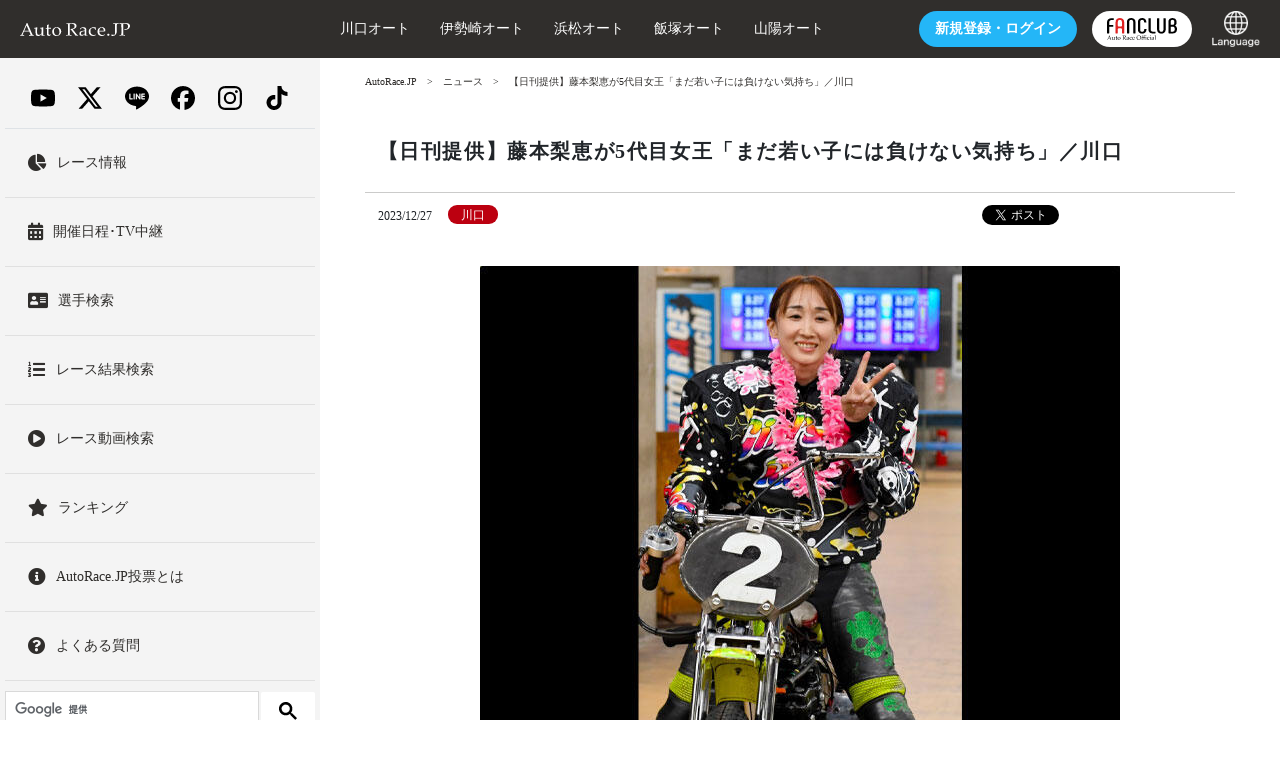

--- FILE ---
content_type: text/html; charset=UTF-8
request_url: https://autorace.jp/news/2023/12/27/034676/
body_size: 37778
content:
<!DOCTYPE html>
<html lang="ja">
<head prefix="og: http://ogp.me/ns# fb: http://ogp.me/ns/fb#  article: http://ogp.me/ns/article#">
<meta http-equiv="X-UA-Compatible" content="IE=edge">
<meta charset="UTF-8">
<!-- ▼title要素ここから▼ -->
<title>【日刊提供】藤本梨恵が5代目女王「まだ若い子には負けない気持ち」／川口｜ニュース｜AutoRace.JP</title>
<!-- ▲title要素ここまで▲ -->
<!-- ▼meta要素 descriptionここから▼ -->
<meta name="description" content=" スーパースターガールズ王座決定戦を制した藤本梨恵（撮影・柴田隆二） 伊勢崎32期の藤本梨恵（40＝伊勢崎）が5代目女王に輝いた。 初日10Rスーパースターガールズ王座決定戦は、2枠から好スタートを切った藤本が1周3コーナーで先頭に立ち、6..." />
<!-- ▲meta要素 descriptionここまで▲ -->
<!-- ▼meta要素 keywordsここから▼ -->
<meta name="keywords" content="オートレース,オート,バイク,電話投票,電投,inet投票,レース,映像,ネット投票,ネットライブ" />
<!-- ▲meta要素 keywordsここまで▲ -->
<!-- ▼meta要素 OGPここから▼ -->
<meta property="og:locale" content="ja_JP" />
<meta property="og:type" content="article" />
<meta property="article:author" content="autorace.official">
<meta property="og:site_name" content="AutoRace.JP"/>
<meta property="fb:app_id" content="176204165813115"/>
<meta name="twitter:site" content="@auto_official">
<meta name="twitter:card" content="summary_large_image"/>
<meta property="og:title" content="【日刊提供】藤本梨恵が5代目女王「まだ若い子には負けない気持ち」／川口" />
<meta property="og:url" content="https://autorace.jp/news/2023/12/27/034676/" />
<meta property="og:image" content="https://autorace.jp/sgrace/20231227/images/1227/img-01.jpg" />
<meta property="og:description" content=" スーパースターガールズ王座決定戦を制した藤本梨恵（撮影・柴田隆二） 伊勢崎32期の藤本梨恵（40＝伊勢崎）が5代目女王に輝いた。 初日10Rスーパースターガールズ王座決定戦は、2枠から好スタートを切った藤本が1周3コーナーで先頭に立ち、6..." />
<meta name="twitter:description" content=" スーパースターガールズ王座決定戦を制した藤本梨恵（撮影・柴田隆二） 伊勢崎32期の藤本梨恵（40＝伊勢崎）が5代目女王に輝いた。 初日10Rスーパースターガールズ王座決定戦は、2枠から好スタートを切った藤本が1周3コーナーで先頭に立ち、6...">
<meta name="twitter:image" content="https://autorace.jp/sgrace/20231227/images/1227/img-01.jpg">
<!-- ▲meta要素 OGPここまで▲ -->
<meta name="viewport" content="width=device-width, maximum-scale=2, user-scalable=1">
<link rel="stylesheet" href="/content/assets/css/app.css" type="text/css" media="all">
<link rel="stylesheet" href="/content/assets/css/style.css?=202508" type="text/css" media="all">
<!-- Google Tag Manager -->
<script>(function(w,d,s,l,i){w[l]=w[l]||[];w[l].push({'gtm.start':
new Date().getTime(),event:'gtm.js'});var f=d.getElementsByTagName(s)[0],
j=d.createElement(s),dl=l!='dataLayer'?'&l='+l:'';j.async=true;j.src=
'https://www.googletagmanager.com/gtm.js?id='+i+dl;f.parentNode.insertBefore(j,f);
})(window,document,'script','dataLayer','GTM-WT2DMXS');</script>
<!-- End Google Tag Manager -->
</head>
<body>
<header>
<div class="h-header bgcolor-black">
<div class="h-headerInner">
<nav class="navbar navbar-dark sticky-top bgcolor-black flex-lg-nowrap p-0 px-3">

<div class="d-lg-none order-lg-1 col-4"> <a class="navbar-toggler" data-toggle="collapse" href="#sidebarMenu" role="button" aria-expanded="false" aria-controls="サイドバーメニュー"> <span class="navbar-toggler-icon"></span> </a> </div>
<a class="navbar-brand mr-0 px-sm-3 px-0 order-lg-2 col-lg-3 col-4 text-lg-left text-center" href="/">
<svg xmlns="http://www.w3.org/2000/svg" viewBox="0 0 331.3 40.3" width="110">
<style type="text/css">
	.st0{fill:#ffffff;}
</style>
<g>
<path class="st0" d="M0.2,39.5L0,39.3v-1.4l0.2-0.2c1.3,0,2.2-0.1,2.6-0.2s0.7-0.4,1-0.7s0.9-1.5,1.8-3.5l2.9-6.3l7.5-17
		c1.4-3.3,2.8-6.6,4.2-10h1.8l11.8,27.6l1.6,3.7c0.5,1,1,2.2,1.6,3.4c0.6,1.2,1,2,1.2,2.2s0.5,0.4,0.9,0.5c0.3,0.1,1.1,0.2,2.3,0.2
		l0.2,0.2v1.4l-0.2,0.2c-1.9-0.2-3.7-0.2-5.3-0.2c-3,0.1-6.1,0.2-9.1,0.2l-0.2-0.2v-1.4l0.2-0.2c2.1,0,3.3-0.1,3.9-0.3
		s0.8-0.5,0.8-0.9c0-0.4-0.1-0.9-0.4-1.6l-3.4-8.4H11.9l-3,7c-0.5,1.3-0.8,2.2-0.8,2.8c0,0.5,0.2,0.8,0.7,1c0.5,0.2,1.7,0.3,3.7,0.4
		l0.2,0.2v1.4l-0.2,0.2c-2.4-0.1-4.4-0.2-6.2-0.2C4.3,39.3,2.3,39.3,0.2,39.5z M12.8,24.1h13.9L19.8,7.5L12.8,24.1z"/>
<path class="st0" d="M51.3,13l0.5,0.4c-0.2,2.4-0.3,5.5-0.3,9.2V29c0,2.3,0.2,4,0.5,4.9c0.4,0.9,1,1.6,1.9,2.1
		c0.9,0.5,1.9,0.7,3.1,0.7c1.3,0,2.6-0.3,3.7-0.8c1.1-0.5,2-1.3,2.8-2.2s1.2-1.6,1.3-1.9c0.1-0.3,0.2-1.3,0.2-2.8l0.1-3.1v-3
		c0-0.7,0-1.7-0.1-3c-0.1-1.3-0.1-2-0.2-2.3s-0.2-0.5-0.4-0.6c-0.2-0.1-0.7-0.2-1.4-0.2l-2.3,0l-0.2-0.2v-1.2l0.2-0.2
		c3.5-0.4,6.5-1.1,8.9-2.1l0.5,0.4c-0.2,2.4-0.3,5.5-0.3,9.2v4.8c0,0.3,0,2.5,0.1,6.7c0,1.6,0.1,2.5,0.3,2.8
		c0.2,0.3,0.4,0.6,0.6,0.7c0.3,0.1,1.1,0.2,2.4,0.2h0.8l0.2,0.2v1.1L74,39.5c-2.6-0.1-4.3-0.2-5.2-0.2c-1.1,0-2.4,0.1-3.9,0.2
		l-0.2-0.2c0.1-1.9,0.2-3.5,0.2-4.8c-1.2,0.9-2.5,2.1-4,3.6c-0.6,0.6-1.4,1-2.4,1.4c-1.1,0.4-2.3,0.6-3.6,0.6c-2.1,0-3.7-0.3-4.8-1
		s-2-1.6-2.4-2.7c-0.5-1.1-0.7-3.1-0.7-5.9l0-2.2V23c0-0.7,0-1.7-0.1-3c-0.1-1.3-0.1-2-0.2-2.3s-0.2-0.5-0.4-0.6s-0.7-0.2-1.4-0.2
		l-2.3,0l-0.2-0.2v-1.2l0.2-0.2C45.9,14.7,48.9,14,51.3,13z"/>
<path class="st0" d="M77,17.7V17l0.2-0.3c1.7-0.6,3.1-1.2,4.2-1.8c0-4.8-0.1-7.6-0.2-8.4c1.9-0.7,3.4-1.4,4.7-2.1L86.5,5
		c-0.2,1.2-0.4,4.5-0.7,10.1c0.9,0,1.9,0,3,0c2.2,0,3.7-0.1,4.7-0.2l0.2,0.2l-0.5,2.3l-0.2,0.2c-0.9,0-2,0-3.1,0c-1,0-2.3,0-4,0
		l-0.2,11.2c0,2.6,0.1,4.3,0.2,5.1c0.1,0.8,0.4,1.4,1,1.9c0.5,0.4,1.3,0.7,2.4,0.7c1.2,0,2.4-0.3,3.4-1l0.7,1
		c-0.4,0.3-1.5,1.2-3.2,2.8c-1,0.4-1.9,0.7-2.9,0.7c-4.1,0-6.2-2-6.2-6c0-1.5,0-2.7,0.1-3.7c0-0.3,0-0.6,0-1V17.8h-1.1
		c-0.8,0-1.8,0-2.8,0.1L77,17.7z"/>
<path class="st0" d="M97.1,26.7c0-2.2,0.4-4.3,1.3-6.3s2.5-3.8,4.7-5.3s4.9-2.2,7.9-2.2c3.9,0,7,1.2,9.4,3.6
		c2.4,2.4,3.6,5.6,3.6,9.4c0,4.2-1.4,7.7-4.2,10.4c-2.8,2.7-6.1,4.1-10.1,4.1c-2.6,0-4.9-0.7-6.9-2.1c-2-1.4-3.5-3.1-4.5-5.1
		C97.6,31.2,97.1,29,97.1,26.7z M102.3,24.8c0,2.6,0.3,4.9,1,6.9s1.7,3.7,3.1,4.9c1.4,1.2,3.1,1.8,4.9,1.8c2.2,0,4-0.9,5.4-2.6
		s2.1-4.3,2.1-7.7c0-3.9-0.8-7.1-2.3-9.6s-3.7-3.7-6.6-3.7c-2.4,0-4.2,0.9-5.6,2.6C103,19,102.3,21.5,102.3,24.8z"/>
<path class="st0" d="M139,0.6l0.2-0.2c3.4,0.1,6,0.2,7.8,0.2c2.1,0,4.9-0.1,8.4-0.2c1.3,0,2.2-0.1,2.8-0.1c4.6,0,7.8,0.8,9.4,2.5
		s2.5,3.7,2.5,6c0,1.5-0.4,3.1-1.2,4.5c-0.8,1.5-2,2.8-3.6,3.8c-1.6,1.1-3.8,1.8-6.5,2.4c0.5,0.7,1.4,2,2.8,3.7l3.9,5.2
		c1.3,1.7,2.6,3.5,4.1,5.4c1.4,1.9,2.4,3,2.8,3.2s0.8,0.4,1.1,0.5s0.8,0.1,1.4,0.1l0.2,0.2v1.3l-0.2,0.2c-0.9-0.1-1.9-0.2-3.1-0.2
		c-1.3,0-2.7,0.1-4.3,0.2c-1.3-1.5-3.3-4.2-6-8c-3.2-4.4-6.4-8.5-9.7-12.2l0.3-0.9c1,0.1,1.7,0.1,2.2,0.1c3.2,0,5.7-0.8,7.5-2.3
		c1.8-1.5,2.7-3.6,2.7-6.3c0-2.4-0.8-4.3-2.4-5.5c-1.6-1.2-3.8-1.9-6.5-1.9c-1.9,0-3.7,0.3-5.4,0.8c-0.3,0.4-0.4,3.8-0.4,10.3v12.7
		l0,5.4c0,2.1,0.1,3.4,0.2,4c0.1,0.6,0.2,1,0.4,1.2c0.2,0.2,0.5,0.4,1,0.5c0.5,0.1,1.7,0.2,3.7,0.3l0.2,0.2v1.4l-0.2,0.2
		c-0.1,0-1.7-0.1-4.8-0.2c-1.3,0-2.3-0.1-3.1-0.1c-0.6,0-3.2,0.1-7.9,0.2l-0.2-0.2v-1.4l0.2-0.2c1.7-0.1,2.8-0.2,3.4-0.3
		c0.6-0.1,0.9-0.3,1.1-0.4c0.2-0.2,0.3-0.5,0.5-1.1c0.1-0.6,0.2-1.8,0.2-3.8l0-5.8V13.6l-0.1-5.4c0-2.1-0.1-3.4-0.2-4
		c-0.1-0.6-0.2-1-0.4-1.2c-0.2-0.2-0.5-0.4-1-0.5c-0.5-0.1-1.7-0.2-3.7-0.3L139,2V0.6z"/>
<path class="st0" d="M182.5,20.6l-1.1-0.3l-0.2-0.3v-3.4c3.3-2.4,6.4-3.6,9.5-3.6c2.1,0,3.9,0.4,5.3,1.2c1.4,0.8,2.4,1.8,3,3
		c0.6,1.2,0.9,2.6,0.9,4.1l-0.1,5.5V35c0,1.1,0.1,1.8,0.2,2c0.2,0.2,0.3,0.4,0.5,0.5c0.2,0.1,0.6,0.2,1.1,0.2l1.6,0.1l0.2,0.2v1.1
		l-0.2,0.2c-1.3-0.1-2.6-0.2-3.7-0.2c-1.1,0-2.4,0.1-4,0.2l-0.4-0.4l0.1-4.4l-6,4.7c-1,0.4-2.1,0.6-3.3,0.6c-1.5,0-2.7-0.3-3.8-0.8
		c-1.1-0.5-1.9-1.3-2.4-2.2c-0.6-1-0.8-2.1-0.8-3.5c0-2.7,0.8-4.8,2.5-6.3c1.7-1.5,6.3-2.8,13.8-3.9c0-2.7-0.6-4.6-1.8-5.7
		c-1.2-1.1-2.8-1.7-4.9-1.7c-1.1,0-2,0.2-2.9,0.5c-0.9,0.3-1.4,0.6-1.5,0.8c-0.1,0.2-0.6,1.3-1.5,3.4L182.5,20.6z M195.2,25
		c-5.1,0.9-8.3,1.8-9.6,2.8c-1.3,1-1.9,2.5-1.9,4.6c0,2.9,1.4,4.3,4.3,4.3c2.4,0,4.9-1.4,7.2-4.2V25z"/>
<path class="st0" d="M228.7,36.3l-1.1,1.8c-2.4,1.3-5,2-7.9,2c-4,0-7.2-1.2-9.4-3.6c-2.2-2.4-3.3-5.5-3.3-9.3
		c0-1.7,0.2-3.3,0.6-4.6c0.4-1.3,0.9-2.5,1.4-3.3c0.6-0.9,1.2-1.6,1.9-2.1s1.9-1.2,3.5-2.1c1.7-0.9,2.9-1.5,3.8-1.8
		c0.8-0.3,2-0.4,3.5-0.4c2.8,0,5.2,0.5,7,1.6c-0.3,2.1-0.6,4.4-0.8,6.9l-0.2,0.2h-1.1l-0.2-0.2c-0.1-1.5-0.2-2.6-0.3-3.1
		c-0.1-0.5-0.9-1.1-2.2-1.7s-2.7-0.9-4.3-0.9c-1.5,0-2.8,0.3-4,0.9c-1.2,0.6-2.1,1.7-2.7,3.1c-0.6,1.4-0.9,3.2-0.9,5.2
		c0,1.7,0.2,3.3,0.7,4.9c0.5,1.6,1.1,2.9,1.9,4c0.8,1.1,1.8,1.9,3.1,2.5c1.3,0.6,2.7,1,4.3,1c1,0,2-0.1,2.9-0.4
		c0.9-0.3,2-0.7,3.3-1.3L228.7,36.3z"/>
<path class="st0" d="M256.4,35.2l-0.9,2c-1.9,1.2-3.6,2-5.1,2.4c-1.5,0.4-2.8,0.6-4,0.6c-2.2,0-4.3-0.4-6.3-1.3
		c-2-0.9-3.6-2.3-4.8-4.4c-1.2-2.1-1.9-4.5-1.9-7.4c0-1.9,0.2-3.7,0.7-5.2c0.5-1.5,1-2.7,1.5-3.5c0.5-0.8,1.4-1.6,2.7-2.5
		s2.6-1.7,4-2.2s2.9-0.8,4.5-0.8c2.2,0,4.1,0.5,5.8,1.6c1.7,1,2.9,2.4,3.5,4c0.7,1.6,1,3.3,1,5.1c0,0.6,0,1.1-0.1,1.7l-0.3,0.3
		c-1.2,0.3-2.9,0.5-5,0.6c-2.1,0.1-3.5,0.1-4.2,0.1h-8.8c0,3.8,1,6.6,2.9,8.4c1.9,1.8,4.2,2.7,6.9,2.7c1.3,0,2.5-0.2,3.7-0.7
		c1.2-0.4,2.4-1.1,3.8-1.8L256.4,35.2z M238.8,24c0.3,0.1,1.6,0.1,3.8,0.2c2.2,0.1,3.8,0.1,4.9,0.1c2.5,0,4.1,0,4.7-0.1
		c0-0.4,0-0.8,0-1c0-2.8-0.6-5-1.7-6.3s-2.7-2.1-4.7-2.1c-2.2,0-3.9,0.8-5.1,2.3C239.4,18.6,238.8,20.9,238.8,24z"/>
<path class="st0" d="M266.1,33.2c0.9,0,1.6,0.3,2.3,0.9c0.7,0.6,1,1.4,1,2.4c0,0.9-0.3,1.7-1,2.3c-0.6,0.6-1.4,1-2.3,1
		c-0.9,0-1.7-0.3-2.3-0.9c-0.6-0.6-1-1.4-1-2.3c0-0.9,0.3-1.7,1-2.3C264.4,33.5,265.2,33.2,266.1,33.2z"/>
<path class="st0" d="M297.3,0.5v1.4l-0.2,0.2c-1.3,0-2.3,0.1-3,0.2c-0.7,0.1-1.2,0.2-1.5,0.4c-0.3,0.2-0.5,0.7-0.6,1.4
		s-0.2,1.8-0.2,3.1l-0.1,6.3v9.9c0,2.9-0.3,5.3-0.8,7.1c-0.5,1.8-1.4,3.6-2.7,5.1c-1.3,1.6-2.6,2.7-4,3.5c-1.4,0.8-6.3,1.1-7.6,1.1
		c-0.4,0-0.8,0-1.2-0.1c0-0.7,0.1-1.5,0.1-2.2c0-0.5,0-1.1-0.1-2l0.5-0.4c0.9,0.7,5.5,1,6.5,1c0.9,0,1.6-0.2,2.2-0.5
		c0.6-0.3,1-0.8,1.2-1.4c0.2-0.6,0.4-1.6,0.4-3.2c0.1-1.5,0.1-2.9,0.1-4V13.5l-0.1-5.4c0-2.1-0.1-3.4-0.2-4s-0.2-1-0.4-1.2
		c-0.2-0.2-0.5-0.4-1-0.5c-0.5-0.1-1.7-0.2-3.7-0.3l-0.2-0.2V0.5l0.2-0.2c4.6,0.1,7.3,0.2,7.9,0.2c0.6,0,3.3-0.1,7.9-0.2L297.3,0.5z
		"/>
<path class="st0" d="M300.2,0.3c4.6,0.1,7.6,0.2,8.8,0.2c1.7,0,3.7,0,5.8-0.1c2.3-0.1,3.7-0.1,4.2-0.1c2.6,0,4.7,0.3,6.4,0.8
		c1.7,0.5,3.1,1.5,4.2,2.9c1.1,1.4,1.7,3.1,1.7,5.1c0,1.7-0.4,3.2-1.2,4.8c-0.8,1.5-1.8,2.9-3.2,3.9s-2.8,1.9-4.2,2.3
		c-1.4,0.5-2.9,0.7-4.4,0.7c-1.1,0-2.4-0.1-3.8-0.4l-0.5-1.7l0.2-0.3c1.4,0.3,2.5,0.5,3.4,0.5c2.4,0,4.3-0.8,5.8-2.4
		c1.5-1.6,2.2-3.6,2.2-6.1c0-2.5-0.8-4.5-2.3-6c-1.5-1.5-3.8-2.2-6.9-2.2c-1.7,0-3.5,0.3-5.5,0.9c-0.2,1.4-0.2,4.8-0.2,10.2v12.7
		l0,5.4c0,2.1,0.1,3.4,0.2,4s0.2,1,0.4,1.2c0.2,0.2,0.5,0.4,1,0.5c0.5,0.1,1.7,0.2,3.7,0.3l0.2,0.2v1.4l-0.2,0.2
		c-4.7-0.1-7.3-0.2-7.9-0.2c-0.6,0-3.2,0.1-7.9,0.2l-0.2-0.2v-1.4l0.2-0.2c1.7-0.1,2.8-0.2,3.4-0.3c0.6-0.1,0.9-0.3,1.1-0.4
		c0.2-0.2,0.3-0.5,0.5-1.1c0.1-0.6,0.2-1.8,0.2-3.8l0-5.8V13.5l-0.1-5.4c0-2.1-0.1-3.4-0.2-4c-0.1-0.6-0.2-1-0.4-1.2
		c-0.2-0.2-0.5-0.4-1-0.5c-0.5-0.1-1.7-0.2-3.7-0.3L300,1.9V0.5L300.2,0.3z"/>
</g>
</svg>

</a>
<ul class="navbar-nav px-sm-3 px-2 navbar-expand order-lg-4 col-lg-3 col-4 justify-content-end">
<li class="h-headerJoin nav-item text-nowrap mx-sm-3 mx-2 d-none" id="after-login-votesite-btn"> <a href="https://vote.autorace.jp" class="c-btn bgcolor-red">投票<span class="d-none d-lg-inline-block">する</span></a></li>
<li class="h-headerJoin nav-item text-nowrap mx-sm-3 mx-2 d-none" id="before-login-votesite-btn"> <a href="https://vote.autorace.jp/login" class="c-btn bgcolor-blue"><span class="d-none d-lg-inline-block">新規登録・</span>ログイン</a></li>
<li class="h-headerJoin nav-item text-nowrap mx-2 d-md-block d-none"><a href="https://fc.autorace.jp" class="c-btn bgcolor-white d-flex align-items-center justify-content-center p-0" style="min-width:100px;height:36px;"><img src="/content/assets/images/fc-logo.svg" class="fcLogo"></a></li>
<li class="h-headerJoin nav-item text-nowrap ml-4 d-lg-block d-none p-select-language"><a class="p-0" href="/internationalguide/"><img src="/internationalguide/common/img/icon_language.png"></a></li>
</ul>
<div class="col-lg-6 d-none d-lg-block text-white order-lg-3 p-2 sub-nav-box">
<ul class="navbar-nav px-sm-3 px-2 navbar-expand justify-content-lg-start justify-content-around">
<li class="nav-item mr-0 mr-sm-3 mr-xl-5"><a class="nav-link text-white" href="/kawaguchi/">川口オート</a></li>
<li class="nav-item mr-0 mr-sm-3 mr-xl-5"><a class="nav-link text-white" href="/isesaki">伊勢崎オート</a></li>
<li class="nav-item mr-0 mr-sm-3 mr-xl-5"><a class="nav-link text-white" href="/hamamatsu/">浜松オート</a></li>
<li class="nav-item mr-0 mr-sm-3 mr-xl-5"><a class="nav-link text-white" href="/iizuka/">飯塚オート</a></li>
<li class="nav-item mr-0 "><a class="nav-link text-white" href="/sanyou/">山陽オート</a></li>
</ul>
</div>
</nav>
</div>
</div>
</header><div class="wrap">
<div class="container">
<div class="row">
<nav id="sidebarMenu" class="col-lg-3 d-lg-block collapse px-0"> 
<div class="sidebar custom-scrollbar-css">
<div class="sidebar-sticky">

<ul class="sidebarGlobalMenu">
<li class="border-bottom">
<div class="py-3">
  <div class="container d-flex justify-content-around align-items-center">
    <a href="https://www.youtube.com/channel/UCJAPqcMNYk3HMknRuPMNvKA" class="sns-icon sns-youtube"><img src="/content/assets/images/sns/youtube.svg" alt="YouTube"></a>
    <a href="https://twitter.com/auto_official" class="sns-icon sns-x"><img src="/content/assets/images/sns/x.svg" alt="X"></a>
  <a href="https://autorace.jp/line/" class="sns-icon sns-line"><img src="/content/assets/images/sns/line.svg" alt="LINE"></a>
    <a href="https://www.facebook.com/autorace.official" class="sns-icon sns-facebook"><img src="/content/assets/images/sns/facebook.svg" alt="Facebook"></a>
    <a href="https://www.instagram.com/autorace_fanclub/" class="sns-icon sns-instagram"><img src="/content/assets/images/sns/instagram.svg" alt="Instagram"></a>
    <a href="https://www.tiktok.com/@autorace_official" class="sns-icon sns-tiktok"><img src="/content/assets/images/sns/tiktok.svg" alt="TikTok"></a>
  </div>
</div>
</li>
<li class="sidebarGlobalMenu__item"> <a class="d-block py-4" href="/race_info/">
<div class="d-flex flex-row align-items-center">
<div class="pr-3"> <i class="fas fa-chart-pie h3 mb-0"></i> </div>
<div>レース情報</div>
</div>
</a> </li>
<li class="sidebarGlobalMenu__item"> <a class="d-block py-4" href="/calendar/">
<div class="d-flex flex-row align-items-center">
<div class="pr-3"> <i class="fas fa-calendar-alt h3 mb-0"></i> </div>
<div>開催日程･TV中継</div>
</div>
</a> </li>
<li class="sidebarGlobalMenu__item"> <a class="d-block py-4" href="/race_info/SearchPlayer/Name">
<div class="d-flex flex-row align-items-center">
<div class="pr-3"> <i class="fas fa-address-card h3 mb-0"></i> </div>
<div>選手検索</div>
</div>
</a> </li>
<li class="sidebarGlobalMenu__item"> <a class="d-block py-4" href="/race_info/SearchRace">
<div class="d-flex flex-row align-items-center">
<div class="pr-3"> <i class="fas fa-list-ol h3 mb-0"></i> </div>
<div>レース結果検索</div>
</div>
</a> </li>
<li class="sidebarGlobalMenu__item"> <a class="d-block py-4" href="/race_info/SearchMovie">
<div class="d-flex flex-row align-items-center">
<div class="pr-3"> <i class="fas fa-play-circle h3 mb-0"></i> </div>
<div>レース動画検索</div>
</div>
</a> </li>
<li class="sidebarGlobalMenu__item"> <a class="d-block py-4" href="/race_info/Ranking">
<div class="d-flex flex-row align-items-center">
<div class="pr-3"> <i class="fas fa-star h3 mb-0"></i> </div>
<div>ランキング</div>
</div>
</a> </li>





<li class="sidebarGlobalMenu__item d-xl-none"> <a class="d-block py-4" href="https://fc.autorace.jp">
<div class="d-flex flex-row align-items-center">
<div class="pr-3"> <i class="fas fa-check-circle h3 mb-0"></i> </div>
<div>公式ファンクラブ</div>
</div>
</a> </li>
<li class="sidebarGlobalMenu__item"> <a class="d-block py-4" href="/netvote_guide/member/">
<div class="d-flex flex-row align-items-center">
<div class="pr-3"><i class="fas fa-info-circle h3 mb-0"></i></div>
<div>AutoRace.JP投票とは</div>
</div>
</a> </li>
<li class="sidebarGlobalMenu__item"> <a class="d-block py-4" href="/support/">
<div class="d-flex flex-row align-items-center">
<div class="pr-3"><i class="fas fa-question-circle h3 mb-0"></i></div>
<div>よくある質問</div>
</div>
</a> </li>
<li class="sidebarGlobalMenu__item d-lg-none"> <a class="d-block py-4" href="/internationalguide/">
<div class="d-flex flex-row align-items-center">
<div class="pr-3"> <i class="fas fa-globe h3 mb-0"></i> </div>
<div>Language</div>
</div>
</a> </li>
<li class="sidebarGlobalMenu__item"> 
<script async src="https://cse.google.com/cse.js?cx=016897531515516248067:0waw29pfmrc"></script>
<div class="gcse-searchbox-only"></div>
</li>
</ul>
</div>
<div class="slideContentItem__image mb-4"><a href="https://fc.autorace.jp/recommend/view?tid=character"><img src="/2024/11/02/img/otomocci.jpg"></a></div>
<div class="slideContentItem__image mb-4 d-none"><a href="/news/campaign/2024/referral-09/"><img src="/assets_c/2024/08/jp-thum-thumb-640x480-71067.jpg"></a></div>
<div class="slideContentItem__image mb-4 d-none"><a href="/cho-bakusoku/"><img src="/cho-bakusoku/assets/img/640-480.jpg"></a></div>


<div id="sidebarMenu__fcmile" class="px-4 py-3 border rounded bg-white"></div>

<div class="sidebarBox my-4 sidebarBox-vote">
<ul>
<li class="sidebarBtn sidebarBtn__login"><a class="c-btn bgcolor-red text-white" href="https://vote.autorace.jp">投票する</a></li>
<li class="sidebarBtn sidebarBtn__signup mb-0"><a href="https://vote.autorace.jp/signup" class="c-btn bgcolor-green text-white">新規登録</a></li>
</ul>
</div>
<ul class="sidebarGlobalMenu">
<li class="sidebarGlobalMenu__item"> <a class="d-block py-4" href="/race_map/">
<div class="d-flex flex-row align-items-center">
<div class="pr-3"> <i class="fas fa-map-marker-alt h3 mb-0"></i> </div>
<div>全国発売所</div>
</div>
</a> </li>
<li class="sidebarGlobalMenu__item d-lg-none"> <a class="d-block py-4" href="/kawaguchi/">
<div class="d-flex flex-row align-items-center">
<div class="pr-3"> <i class="fas fa-map-marker-alt h3 mb-0"></i> </div>
<div>川口オート</div>
</div>
</a> </li>
<li class="sidebarGlobalMenu__item d-lg-none"> <a class="d-block py-4" href="/isesaki/">
<div class="d-flex flex-row align-items-center">
<div class="pr-3"> <i class="fas fa-map-marker-alt h3 mb-0"></i> </div>
<div>伊勢崎オート</div>
</div>
</a> </li>
<li class="sidebarGlobalMenu__item d-lg-none"> <a class="d-block py-4" href="/hamamatsu/">
<div class="d-flex flex-row align-items-center">
<div class="pr-3"> <i class="fas fa-map-marker-alt h3 mb-0"></i> </div>
<div>浜松オート</div>
</div>
</a> </li>
<li class="sidebarGlobalMenu__item d-lg-none"> <a class="d-block py-4" href="/iizuka/">
<div class="d-flex flex-row align-items-center">
<div class="pr-3"> <i class="fas fa-map-marker-alt h3 mb-0"></i> </div>
<div>飯塚オート</div>
</div>
</a> </li>
<li class="sidebarGlobalMenu__item d-lg-none"> <a class="d-block py-4" href="/sanyou/">
<div class="d-flex flex-row align-items-center">
<div class="pr-3"> <i class="fas fa-map-marker-alt h3 mb-0"></i> </div>
<div>山陽オート</div>
</div>
</a> </li>
<li class="sidebarGlobalMenu__item"> <a class="d-block py-4" href="/autorace_guide/">
<div class="d-flex flex-row align-items-center">
<div class="pr-3"><i class="fas fa-info-circle h3 mb-0"></i></div>
<div>初めての方へ</div>
</div>
</a> </li>
<li class="sidebarGlobalMenu__item"> <a class="d-block py-4" href="/player/">
<div class="d-flex flex-row align-items-center">
<div class="pr-3"> <i class="fas fa-address-card h3 mb-0"></i> </div>
<div>選手名鑑</div>
</div>
</a> </li>

<li class="sidebarGlobalMenu__item"> <a class="d-block py-4" href="/bestofyears/view/">
<div class="d-flex flex-row align-items-center">
<div class="pr-3"><i class="fas fa-play-circle h3 mb-0"></i></div>
<div>ベストマッチオブザイヤー</div>
</div>
</a> </li>

</ul>

<div class="bgcolor-black sidebarBox mb-4">

<div class="fontSizeWrap">
<p class="sidebarTxt">文字サイズ</p>
<ul class="d-flex fontSize justify-content-around">
<li class="fontSize__item fontSize__item--small bgcolor-white"> <button class="resize-s resize-button">小</button> </li>
<li class="fontSize__item fontSize__item--medium bgcolor-white"> <button class="resize-m resize-button">中</button> </li>
<li class="fontSize__item fontSize__item--large bgcolor-white"> <button class="resize-l resize-button">大</button> </li>
</ul>
</div>
<a href="/inquiry/" class="sidebar-contact c-btn bgcolor-white text-black">お問合せ・取材申込</a> </div>
</div>
</nav>

<!-- FCマイル表示用テンプレート 未連携 -->
<script id="template_sidebar_fc_no_connect" type="text/template">
    <div class="d-flex justify-content-between row align-items-center">
        <div class="col-6 pr-0"><img src="/content/assets/images/fc-logo.svg" class="fcLogo"></div>
        <div class="col-6 pl-0 small text-right"><a class="btn btn-danger"></a></div>
    </div>
</script>

<!-- FCマイル表示用テンプレート 連携済み -->
<script id="template_sidebar_fc_connect" type="text/template">
    <div class="d-flex justify-content-between row align-items-center">
        <div class="col-6 pr-0"><img src="/content/assets/images/fc-logo.svg" class="fcLogo"></div>
        <div class="col-6 pl-0 small text-right">
            <a class="btn btn-danger mileBtn collapsed" data-toggle="collapse" href="#collapseFc" role="button" aria-expanded="false" aria-controls="collapseFc">マイル表示</a>
        </div>
        <div class="collapse row mx-0" id="collapseFc">
            <div class="col-12"><hr /></div>
            <div class="col-6 col-md-4 small pr-0"><span>有効マイル</span></div>
            <div class="col-6 col-md-8 text-right pl-0"><a href="https://fc.autorace.jp/mile/"></a></div>
            <div class="col-6 col-md-4 small pr-0"><span>有効チケット</span></div>
            <div class="col-6 col-md-8 text-right pl-0"><a href="https://fc.autorace.jp/ticket/"></a></div>
            <div class="col-12"><hr /></div>
            <div class="col-6 small text-left"></div>
            <div class="col-6 small text-right"><a id="fcmile_cancel_connect_btn" class="btn btn-secondary">連携解除</a></div>
        </div>
    </div>
</script><div class="col-lg-9 ml-lg-auto p-0">
<main role="main" class="ml-0 bgcolor-white">
<div class="c-inner">
<ul class="breadCrumb d-flex mb-3">
<li class="breadCrumb__item"><a href="/">AutoRace.JP</a></li>
<li class="breadCrumb__item"><a href="/news/view/">ニュース</a></li>
<li class="breadCrumb__item"><span>【日刊提供】藤本梨恵が5代目女王「まだ若い子には負けない気持ち」／川口</span></li>
</ul>
</div>
<!-- end -->
<div class="mainInner">
<div class="p-singleContentWrap">
<div class="c-container">
<div class="c-inner">
<h1 class="p-singleHeadline">
【日刊提供】藤本梨恵が5代目女王「まだ若い子には負けない気持ち」／川口
</h1>
<div class="p-singleHeadWrap d-sm-flex">
<div class="p-singleHead d-flex align-items-start"> <span class="p-singleHead__date">
<time datetime="2023-12-27">
2023/12/27
</time>
</span>
<span class="p-singleHead__stadium">
川口
</span>
</div>
<div class="ml-auto">
<div class="p-single-headSnsWrap"> <a href="https://twitter.com/share" class="twitter-share-button" data-via="auto_official" data-hashtags="autorace">Tweet</a> 
<script>!function(d,s,id){var js,fjs=d.getElementsByTagName(s)[0],p=/^http:/.test(d.location)?'http':'https';if(!d.getElementById(id)){js=d.createElement(s);js.id=id;js.src=p+'://platform.twitter.com/widgets.js';fjs.parentNode.insertBefore(js,fjs);}}(document, 'script', 'twitter-wjs');</script>
<iframe src="https://www.facebook.com/plugins/like.php?href=https://autorace.jp/news/2023/12/27/034676/&width=119&layout=button&action=like&size=small&show_faces=false&share=true&height=65&appId" width="138" height="20" style="border:none;overflow:hidden" scrolling="no" frameborder="0" allowTransparency="true"></iframe>
</div>
</div>
</div>
<div class="p-singleContent kiji">
<p><img src="/sgrace/20231227/images/1227/img-01.jpg" class="mb-2" /></p>
<div class="small text-center mb-4">スーパースターガールズ王座決定戦を制した藤本梨恵（撮影・柴田隆二）</div>
<p>伊勢崎32期の藤本梨恵（40＝伊勢崎）が5代目女王に輝いた。</p>
<p>初日10Rスーパースターガールズ王座決定戦は、2枠から好スタートを切った藤本が1周3コーナーで先頭に立ち、6周回を危なげなく逃げ切った。</p>
<p>「後輩の子も速くなっている中で結果を出せて良かった。まだ若い子には負けないという気持ちで頑張る」。</p>
<p>気持ちを切り替えて2日目シリーズ予選で連勝を狙う。</p>
<div class="text-right"><img class="my-2" style="width: 100px; display: inline-block;" src="/2017/12/26/img/nikkan_sports.jpg" /></div>
<div class="my-4 text-center"><a href="/sgrace/20231227/" class="btn btn-danger border btn-md btn-kiji py-4 px-5 text-white">特設サイトへ</a></div>
</div>
<div>
<div class="paginationNav paginationNav--bt d-flex justify-content-center">
</div>
<!-- 関連 start -->
<div class="row my-5 mx-3 kiji"> 
<h3 class="w-100 m-0">関連リンク</h3>
<article class="articleCard col-12"> <a class="articleCard__link d-flex flex-wrap" href="/news/2023/12/31/034728/">
<div class="articleCard__cnt">
<div class="d-flex">
<time datetime="2023-12-31" class="articleCard__date">
2023/12/31
</time>
<span class="articleCard__stadium">
川口
</span>
</div>
<div class="articleCard__ttl">
ラ・ピスタ新橋 PRESENTS SG第38回スーパースター王座決定戦の優勝戦速報をUPしました
</div>
</div>
</a> </article>
<article class="articleCard col-12"> <a class="articleCard__link d-flex flex-wrap" href="/news/2023/12/31/034725/">
<div class="articleCard__cnt">
<div class="d-flex">
<time datetime="2023-12-31" class="articleCard__date">
2023/12/31
</time>
<span class="articleCard__stadium">
川口
</span>
</div>
<div class="articleCard__ttl">
【日刊提供】青山周平が完全優勝で賞金王「一生懸命走った」／川口
</div>
</div>
</a> </article>
<article class="articleCard col-12"> <a class="articleCard__link d-flex flex-wrap" href="/news/2023/12/31/034726/">
<div class="articleCard__cnt">
<div class="d-flex">
<time datetime="2023-12-31" class="articleCard__date">
2023/12/31
</time>
<span class="articleCard__stadium">
川口
</span>
</div>
<div class="articleCard__ttl">
【日刊提供】鈴木圭一郎は2着で連覇逃す「滑らせてしまった」／川口
</div>
</div>
</a> </article>
<article class="articleCard col-12"> <a class="articleCard__link d-flex flex-wrap" href="/news/2023/12/31/034727/">
<div class="articleCard__cnt">
<div class="d-flex">
<time datetime="2023-12-31" class="articleCard__date">
2023/12/31
</time>
<span class="articleCard__stadium">
川口
</span>
</div>
<div class="articleCard__ttl">
【日刊提供】黒川京介はスタート決めるも3着「完敗でした」／川口
</div>
</div>
</a> </article>
<article class="articleCard col-12"> <a class="articleCard__link d-flex flex-wrap" href="/news/2023/12/31/034729/">
<div class="articleCard__cnt">
<div class="d-flex">
<time datetime="2023-12-31" class="articleCard__date">
2023/12/31
</time>
<span class="articleCard__stadium">
川口
</span>
</div>
<div class="articleCard__ttl">
【日刊提供】佐藤励がシリーズ戦優勝「来年の大みそかは12Rに」／川口
</div>
</div>
</a> </article>
<article class="articleCard col-12"> <a class="articleCard__link d-flex flex-wrap" href="/news/2023/12/30/034706/">
<div class="articleCard__cnt">
<div class="d-flex">
<time datetime="2023-12-30" class="articleCard__date">
2023/12/30
</time>
<span class="articleCard__stadium">
川口
</span>
</div>
<div class="articleCard__ttl">
SG第38回スーパースター王座決定戦【SS王座決定戦 出場選手 前日コメント】
</div>
</div>
</a> </article>
<article class="articleCard col-12"> <a class="articleCard__link d-flex flex-wrap" href="/news/2023/12/30/034710/">
<div class="articleCard__cnt">
<div class="d-flex">
<time datetime="2023-12-30" class="articleCard__date">
2023/12/30
</time>
<span class="articleCard__stadium">
川口
</span>
</div>
<div class="articleCard__ttl">
12R SS王座決定戦予想 スーパースターフェスタ2023（日刊スポーツ）
</div>
</div>
</a> </article>
<article class="articleCard col-12"> <a class="articleCard__link d-flex flex-wrap" href="/news/2023/12/30/034709/">
<div class="articleCard__cnt">
<div class="d-flex">
<time datetime="2023-12-30" class="articleCard__date">
2023/12/30
</time>
<span class="articleCard__stadium">
川口
</span>
</div>
<div class="articleCard__ttl">
10R SS順位決定戦予想 スーパースターフェスタ2023（日刊スポーツ）
</div>
</div>
</a> </article>
<article class="articleCard col-12"> <a class="articleCard__link d-flex flex-wrap" href="/news/2023/12/30/034718/">
<div class="articleCard__cnt">
<div class="d-flex">
<time datetime="2023-12-30" class="articleCard__date">
2023/12/30
</time>
<span class="articleCard__stadium">
川口
</span>
</div>
<div class="articleCard__ttl">
【報知提供】今年はエンジンに向き合う時間が増えた佐藤貴也「立て直せればチャンスはある。雨ならさらにいい」
</div>
</div>
</a> </article>
<article class="articleCard col-12"> <a class="articleCard__link d-flex flex-wrap" href="/news/2023/12/30/034717/">
<div class="articleCard__cnt">
<div class="d-flex">
<time datetime="2023-12-30" class="articleCard__date">
2023/12/30
</time>
<span class="articleCard__stadium">
川口
</span>
</div>
<div class="articleCard__ttl">
【報知提供】完全Vに王手の青山周平「もう満点。プレッシャーはない」
</div>
</div>
</a> </article>
</div>
<!-- 関連 end -->
<div class="p-singleCta">
<p class="p-singleCta__txt">登録費・年会費無料のAutoRace.JP投票に登録して、「オートレース」をもっと楽しもう！</p>
<!-- pr start -->
<div class=" js-modal-btn mb-5" data-toggle="modal" data-target="#youtubeVideoModal" data-video-id="2WFiOoOH6ps" style="cursor: pointer;">
<div class="p-5 bg-light position-relative">
<img src="/2022/07/29/img/AutoRace_PR.jpg" alt="はじめようAutoRace.JP投票" class="m-0" style="border-radius: 20px;" >
<div class="gradeMovieRaceVideoCard__video__overlayPlay"><i class="gradeMovieRaceVideoCard__video__overlayPlay__icon fas fa-play-circle" style="color: #ff0000;font-size: 80px;background: #000;border-radius: 40px;
opacity: 0.8;"></i></div>
</div>
</div>
<!-- pr end -->
<a href="/netvote_guide/member/" class="p-singleCta__btn d-flex justify-content-center">AutoRace.JP投票 新規会員登録</a>
<p class="p-singleCta__detail">ネット口座をお持ちの方は、即日で登録完了。<br>
スマホ・パソコンからご投票できます。<br class="u-hidden--pc">
登録費や年会費などは無くご登録は無料です。<br class="u-hidden--pc">
お気軽にAutoRace.JP投票をお試しください。</p>
</div>
</div>
</div>
<!-- /.c-inner --> 
</div>
<!-- /.c-container --> 
</div>
</div>
<!-- </div> --> 
</main>
<!-- </div> -->
<footer class="f-footer col-12 col-lg-9 ml-lg-auto">
<nav class="f-footerNav">
<div class="f-footerMenuWrap d-lg-flex">
<h3 class="f-footerMenuTtl">Menu<i class="f-footerMenuWrap__chevron fas fa-chevron-right"></i></h3>
<ul class="f-footerMenu d-lg-flex flex-wrap">
<li class="f-footerMenu__item"><a href="/">トップページ</a></li>
<li class="f-footerMenu__item"><a href="/calendar/">開催レース日程</a></li>
<li class="f-footerMenu__item"><a href="/autorace_guide/">オートレースとは？</a></li>
<li class="f-footerMenu__item"><a href="/player/">選手名鑑</a></li>
<li class="f-footerMenu__item"><a href="/news/campaign/view/">ニュース-キャンペーン情報</a></li>
<li class="f-footerMenu__item"><a href="/news/event/view/">ニュース-イベント情報</a></li>
<li class="f-footerMenu__item"><a href="/news/raceinfo/view/">ニュース-レース情報</a></li>
<li class="f-footerMenu__item"><a href="/news/update/view/">ニュース-アップデート情報</a></li>
<li class="f-footerMenu__item"><a href="/netvote_guide/member/">AutoRace.JP投票とは？登録方法</a></li>
<li class="f-footerMenu__item"><a href="https://vote.autorace.jp" target="_blank">AutoRace.JP投票</a></li>
<li class="f-footerMenu__item"><a href="/race_info/">レース情報</a></li>
</ul>
</div>
<div class="f-footerMenuWrap d-lg-flex">
<h3 class="f-footerMenuTtl">Contents<i class="f-footerMenuWrap__chevron fas fa-chevron-right"></i></h3>
<ul class="f-footerMenu d-lg-flex flex-wrap">
<li class="f-footerMenu__item"><a href="/autotv/grademovie/">Gレースムービー集</a></li>
<li class="f-footerMenu__item"><a href="/bestofyears/view/">ベストマッチオブザイヤー</a></li>
<li class="f-footerMenu__item"><a href="/sgrace/">SGレース特設</a></li>
<li class="f-footerMenu__item"><a href="/premium/">プレミアムカップ特設</a></li>
<li class="f-footerMenu__item"><a href="/g1/">GIレース特設</a></li>
<li class="f-footerMenu__item"><a href="/g2/">GIIレース特設</a></li>
<li class="f-footerMenu__item"><a href="/midnight/">ミッドナイト特設</a></li>
<li class="f-footerMenu__item"><a href="/bigrace/view/">ビックレース回顧</a></li>
<li class="f-footerMenu__item"><a href="/history/2020.php">オートレース70年の歴史</a></li>
<li class="f-footerMenu__item"><a href="/documents/">オートレースの記録</a> </li>
<li class="f-footerMenu__item"><a href="/news/2025/04/01/036511/">普通開催の勝ち上がり</a> </li>
<li class="f-footerMenu__item"><a href="/news/2017/04/01/026194/">レース場出走表ダウンロードサービス</a> </li>
<li class="f-footerMenu__item"><a href="/race_map/">場外車券売場 一覧</a> </li>
<li class="f-footerMenu__item"><a href="/news/raceinfo/2017/04/01/026193/">外部投票サイトについて</a> </li>
<li class="f-footerMenu__item"><a href="/youtube/">YouTubeチャンネル</a></li>
</ul>
</div>
<div class="f-footerMenuWrap d-lg-flex">
<h3 class="f-footerMenuTtl">About<i class="f-footerMenuWrap__chevron fas fa-chevron-right"></i></h3>
<ul class="f-footerMenu d-lg-flex flex-wrap">
<li class="f-footerMenu__item"><a target="_blank" href="https://recruit.keirin-autorace.or.jp/">採用情報</a> </li>
<li class="f-footerMenu__item"><a href="/news/2017/04/01/026195/">オートレースの被災地支援について</a> </li>
<li class="f-footerMenu__item"><a href="/news/2017/04/01/026212/">オートレース場施設の安全対策への取り組みについて</a> </li>
<li class="f-footerMenu__item"><a href="/news/2019/01/16/027508/">オートレースの払戻金の支払を受けた方へ【お願い】</a> </li>

<li class="f-footerMenu__item"><a href="https://autorace-jia.jp/">オートレース選手養成所HP</a> </li>
<li class="f-footerMenu__item"><a href="/about/">オートレースロゴ使用について</a> </li>
<li class="f-footerMenu__item"><a href="/siteinfo/">このサイトについて</a> </li>
<li class="f-footerMenu__item"><a href="/policy/">利用規約</a> </li>
<li class="f-footerMenu__item"><a href="/netvote_guide/support/agreement.php">約定</a> </li>
<li class="f-footerMenu__item"><a href="/privacypolicy/">個人情報保護方針</a> </li>
<li class="f-footerMenu__item"><a href="/support/">よくある質問</a> </li>
<li class="f-footerMenu__item"><a href="/inquiry/">お客様各種お問合せ・取材申込</a> </li>
<li class="f-footerMenu__item"><a href="/news/2018/09/27/025987/">長期欠場選手情報</a> </li>
<li class="f-footerMenu__item"><a target="_blank" href="http://www.maroon.dti.ne.jp/east-japan/">スタッフ募集</a> </li>
<li class="f-footerMenu__item"><a href="/2020/04/01/015068/">専門紙連絡先</a> </li>
<li class="f-footerMenu__item"><a href="/siteinfo/mobile/">モバイルサイト</a> </li>
<li class="f-footerMenu__item"><a href="/sitemap.php">サイトマップ</a> </li>
<li class="f-footerMenu__item"><a href="/guide/en/">English</a> </li>
</ul>
</div>
</nav>
<div id="matchCnt"></div>
<div class="f-footerBottom bgcolor-black">
<p class="f-footerBottom__copyright mb-3">© 公益財団法人JKA</p>
<p class="f-footerBottom__note mb-0">オートレースは適度に楽しみましょう。<br class="u-hidden--pc">
車券の購入は20歳になってから。<br>
競輪とオートレースの売上の一部は、<br class="u-hidden--pc">
機械工業の振興や社会福祉等に役立てられています。</p>
</div>
<div class="f-footerBottom bg-black border-top border-footer">
<p class="f-footerBottom__copyright">システム運営者：<a href="https://ar-a.or.jp/">一般財団法人オートレース振興協会</a></p>
</div>
</footer>
</div>
</div>
</div>
</div>
<script src="/content/assets/js/app.js"></script>
<script src="/content/assets/js/script.js"></script><!-- Google Tag Manager (noscript) -->
<noscript><iframe src="https://www.googletagmanager.com/ns.html?id=GTM-WT2DMXS"
height="0" width="0" style="display:none;visibility:hidden"></iframe></noscript>
<!-- End Google Tag Manager (noscript) -->
</body>
</html>
